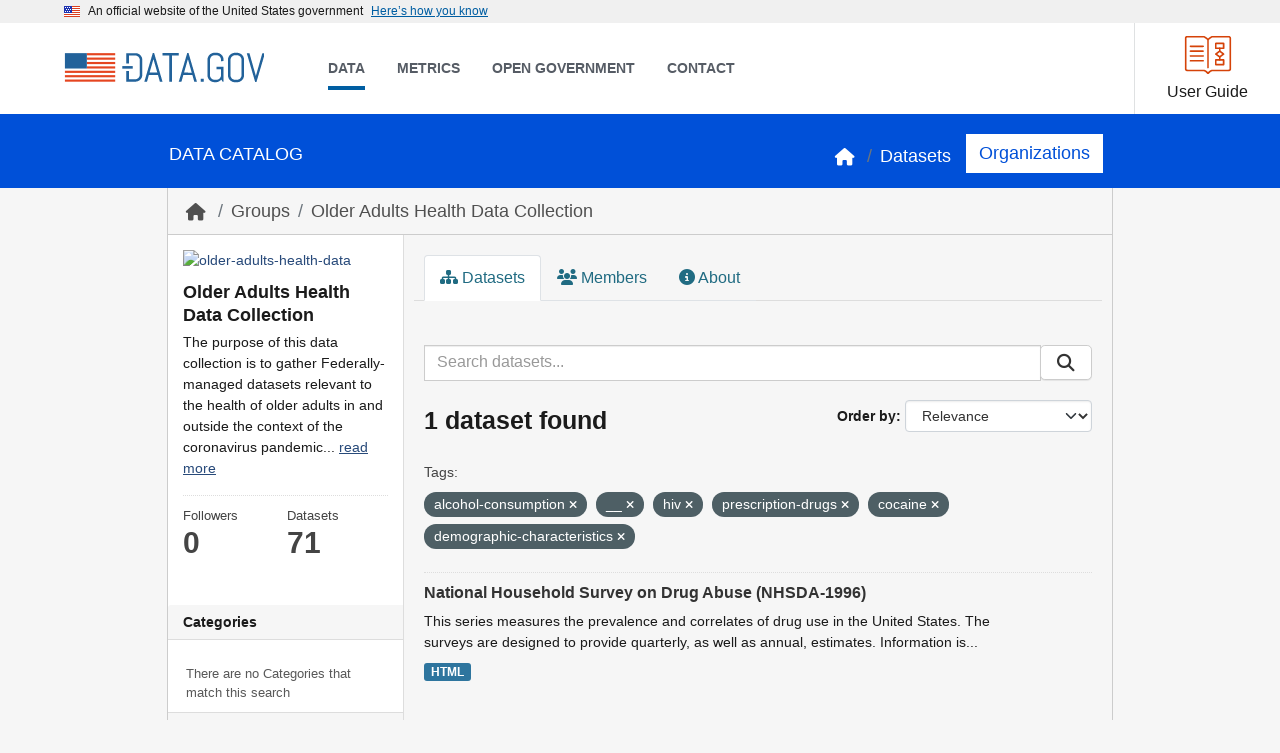

--- FILE ---
content_type: image/svg+xml; charset=utf-8
request_url: https://catalog.data.gov/images/close.svg
body_size: 319
content:
<svg xmlns:xlink="http://www.w3.org/1999/xlink" xmlns="http://www.w3.org/2000/svg" class="usa-icon " aria-hidden="true" role="img" width="24"  height="24" ><defs><symbol viewBox="0 0 24 24" id="svg-close" xmlns="http://www.w3.org/2000/svg" aria-hidden="true" data-nav-hidden=""><path d="M19 6.41 17.59 5 12 10.59 6.41 5 5 6.41 10.59 12 5 17.59 6.41 19 12 13.41 17.59 19 19 17.59 13.41 12z" aria-hidden="true" data-nav-hidden=""></path></symbol></defs>
    <use xlink:href="#svg-close" fill="#1B1B1B"></use>
  </svg>